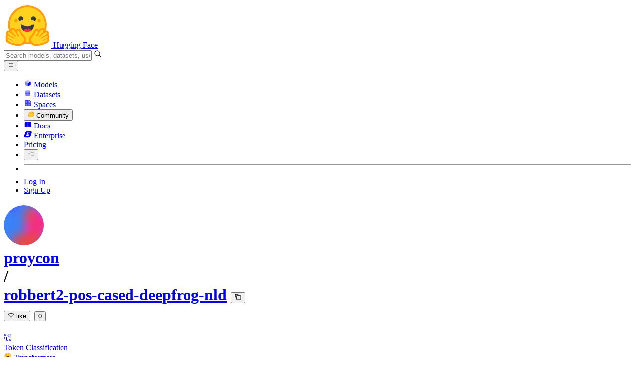

--- FILE ---
content_type: text/javascript
request_url: https://huggingface.co/front/build/kube-f7336d6/LabelPro-reiW__2F.js
body_size: 375
content:
import{S as c,i as m,s as k,n as l,d,e as i,b,c as h,f,g,h as x,k as p,t as u}from"./index.js";function w(r){let e,n,t;return{c(){e=p("span"),n=u("PRO"),this.h()},l(a){e=f(a,"SPAN",{class:!0});var s=g(e);n=x(s,"PRO"),s.forEach(d),this.h()},h(){i(e,"class",t="bg-linear-to-br shadow-green-500/10 dark:shadow-green-500/20 inline-block -skew-x-12 border border-gray-200 from-pink-300 via-green-200 to-yellow-200 text-sm font-bold text-black shadow-lg dark:from-pink-500 dark:via-green-500 dark:to-yellow-500 dark:text-black "+r[2][r[1]]+" "+r[0])},m(a,s){b(a,e,s),h(e,n)},p(a,[s]){s&3&&t!==(t="bg-linear-to-br shadow-green-500/10 dark:shadow-green-500/20 inline-block -skew-x-12 border border-gray-200 from-pink-300 via-green-200 to-yellow-200 text-sm font-bold text-black shadow-lg dark:from-pink-500 dark:via-green-500 dark:to-yellow-500 dark:text-black "+a[2][a[1]]+" "+a[0])&&i(e,"class",t)},i:l,o:l,d(a){a&&d(e)}}}function y(r,e,n){let{classNames:t=""}=e,{size:a="md"}=e;const s={xxs:"rounded-md px-1 py-0 !text-xs",xs:"rounded-md px-1 py-0",sm:"rounded-md px-1.5 py-0",md:"rounded-lg px-2.5 py-0.5"};return r.$$set=o=>{"classNames"in o&&n(0,t=o.classNames),"size"in o&&n(1,a=o.size)},[t,a,s]}class v extends c{constructor(e){super(),m(this,e,y,w,k,{classNames:0,size:1})}}export{v as L};
